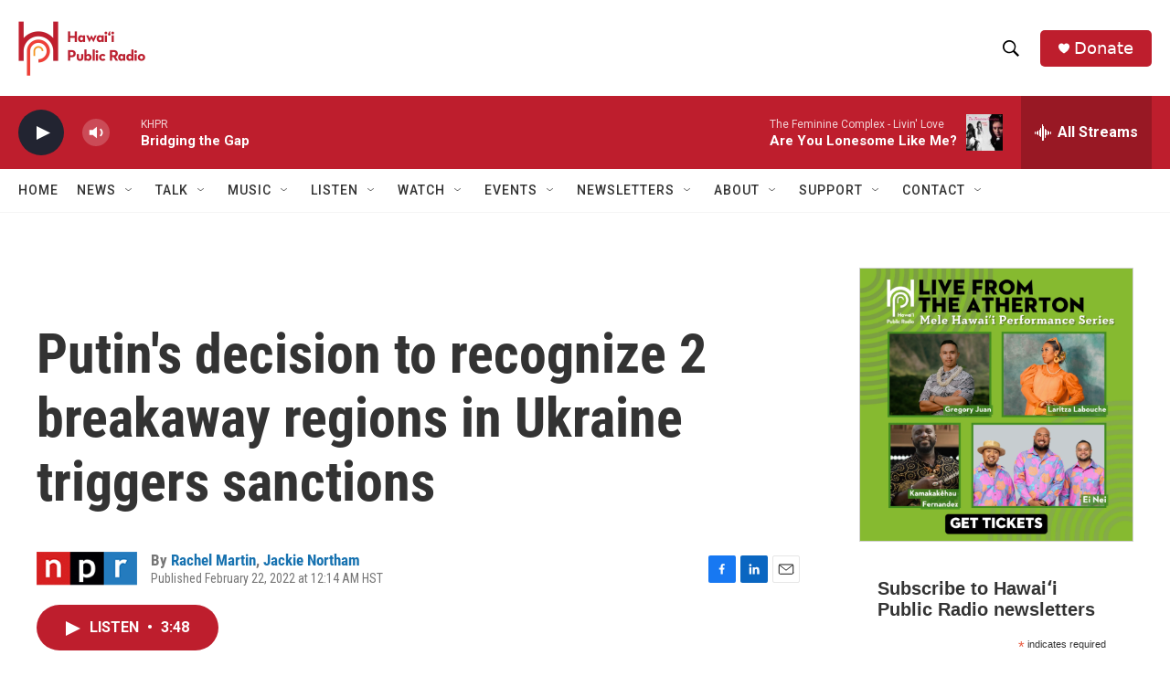

--- FILE ---
content_type: text/html; charset=utf-8
request_url: https://www.google.com/recaptcha/api2/aframe
body_size: 270
content:
<!DOCTYPE HTML><html><head><meta http-equiv="content-type" content="text/html; charset=UTF-8"></head><body><script nonce="BK5mqrkvzz3WjhR_QStBSw">/** Anti-fraud and anti-abuse applications only. See google.com/recaptcha */ try{var clients={'sodar':'https://pagead2.googlesyndication.com/pagead/sodar?'};window.addEventListener("message",function(a){try{if(a.source===window.parent){var b=JSON.parse(a.data);var c=clients[b['id']];if(c){var d=document.createElement('img');d.src=c+b['params']+'&rc='+(localStorage.getItem("rc::a")?sessionStorage.getItem("rc::b"):"");window.document.body.appendChild(d);sessionStorage.setItem("rc::e",parseInt(sessionStorage.getItem("rc::e")||0)+1);localStorage.setItem("rc::h",'1769762451587');}}}catch(b){}});window.parent.postMessage("_grecaptcha_ready", "*");}catch(b){}</script></body></html>